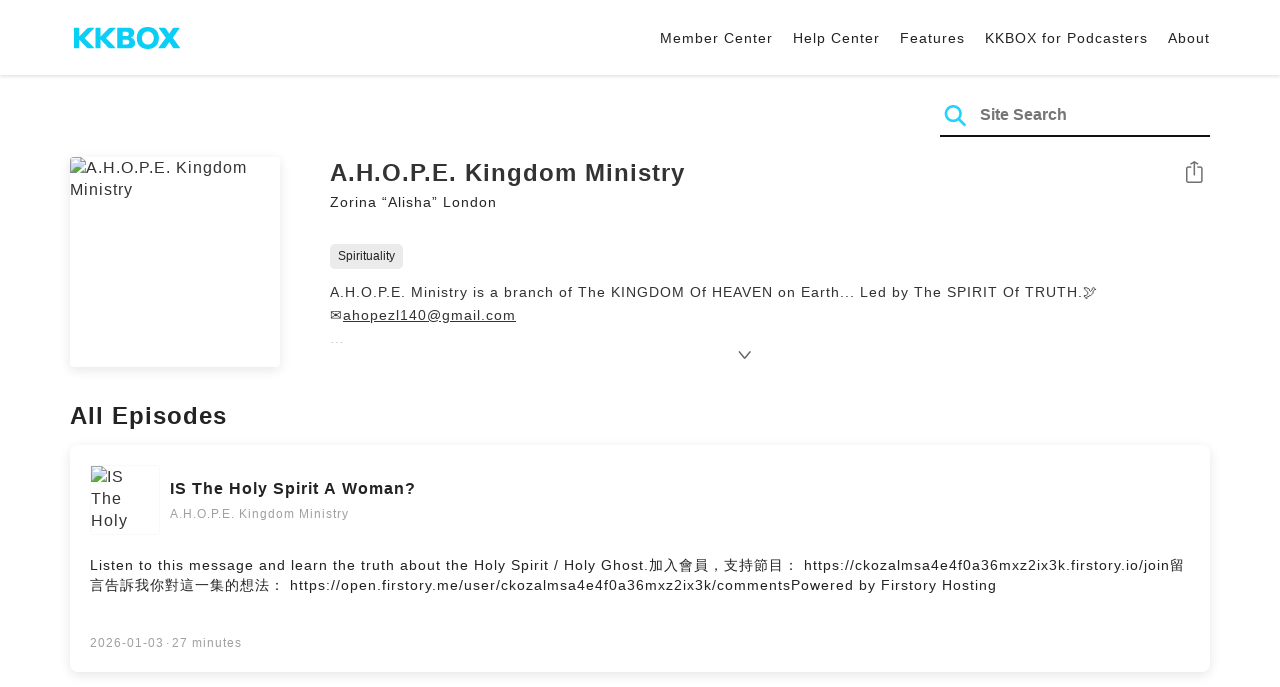

--- FILE ---
content_type: text/html; charset=UTF-8
request_url: https://podcast.kkbox.com/sg/channel/Gm4b9H5Gd_e0tmYEXN
body_size: 6123
content:
<!doctype html>
<html lang="en-SG">
<head>
    <meta charset="utf-8" />
    <meta name="viewport" content="width=device-width, initial-scale=1.0">
    <meta http-equiv="X-UA-Compatible" content="IE=Edge;chrome=1">

        <title>A.H.O.P.E. Kingdom Ministry | Listen Podcast on KKBOX</title>

<meta name="description" content="Listen A.H.O.P.E. Kingdom Ministry on KKBOX! A.H.O.P.E. Ministry is a branch of The KINGDOM Of HEAVEN on Earth... Led by The SPIRIT Of TRUTH.🕊✉ahopezl140@gmail.comPowered by Firstory Hosting">
<meta name="keywords" content="KKBOX, Podcast, 聲音, 頻道, 單集, 節目, 分類">

<meta property="og:type" content="website"/>
<meta property="og:title" content="A.H.O.P.E. Kingdom Ministry | Listen Podcast on KKBOX"/>
<meta property="og:description" content="Listen A.H.O.P.E. Kingdom Ministry on KKBOX! A.H.O.P.E. Ministry is a branch of The KINGDOM Of HEAVEN on Earth... Led by The SPIRIT Of TRUTH.🕊✉ahopezl140@gmail.comPowered by Firstory Hosting"/>
<meta property="og:image" content="https://i.kfs.io/podcast_channel/global/10855v2/fit/1200x630.png"/>
<meta property="og:image:width" content="1200"/>
<meta property="og:image:height" content="630"/>
<meta property="og:site_name" content="KKBOX" />
<meta property="og:url" content="https://podcast.kkbox.com/sg/channel/Gm4b9H5Gd_e0tmYEXN"/>
<meta property="og:locale" content="en_SG"/>
<meta property="fb:app_id" content="314155392230"/>

<meta name="twitter:card" content="summary_large_image"/>
<meta name="twitter:site" content="@kkbox"/>
<meta name="twitter:title" content="A.H.O.P.E. Kingdom Ministry | Listen Podcast on KKBOX"/>
<meta name="twitter:description" content="Listen A.H.O.P.E. Kingdom Ministry on KKBOX! A.H.O.P.E. Ministry is a branch of The KINGDOM Of HEAVEN on Earth... Led by The SPIRIT Of TRUTH.🕊✉ahopezl140@gmail.comPowered by Firstory Hosting"/>
<meta name="twitter:image" content="https://i.kfs.io/podcast_channel/global/10855v2/fit/1200x630.png"/>

<link rel="canonical" href="https://podcast.kkbox.com/sg/channel/Gm4b9H5Gd_e0tmYEXN">


<link rel="alternate" hreflang="ja-jp" href="https://podcast.kkbox.com/jp/channel/Gm4b9H5Gd_e0tmYEXN" />
<link rel="alternate" hreflang="en-sg" href="https://podcast.kkbox.com/sg/channel/Gm4b9H5Gd_e0tmYEXN" />
<link rel="alternate" hreflang="en-my" href="https://podcast.kkbox.com/my/channel/Gm4b9H5Gd_e0tmYEXN" />
<link rel="alternate" hreflang="en" href="https://podcast.kkbox.com/sg/channel/Gm4b9H5Gd_e0tmYEXN" />
<link rel="alternate" hreflang="en-tw" href="https://podcast.kkbox.com/tw/channel/Gm4b9H5Gd_e0tmYEXN" />
<link rel="alternate" hreflang="zh-tw" href="https://podcast.kkbox.com/tw/channel/Gm4b9H5Gd_e0tmYEXN" />
<link rel="alternate" hreflang="zh" href="https://podcast.kkbox.com/tw/channel/Gm4b9H5Gd_e0tmYEXN" />
<link rel="alternate" hreflang="x-default" href="https://podcast.kkbox.com/channel/Gm4b9H5Gd_e0tmYEXN" />


<meta property="al:ios:url" content="kkbox://podcast.channel/Gm4b9H5Gd_e0tmYEXN" />
<meta property="al:ios:app_store_id" content="300915900" />
<meta property="al:ios:app_name" content="KKBOX" />
<meta property="al:android:url" content="kkbox://podcast.channel/Gm4b9H5Gd_e0tmYEXN" />
<meta property="al:android:package" content="com.skysoft.kkbox.android" />
<meta property="al:android:app_name" content="KKBOX" />
<meta property="al:web:url" content="https://podcast.kkbox.com/sg/channel/Gm4b9H5Gd_e0tmYEXN" />

    
    <link rel="prefetch" as="style" href="/css/podcast/episode-page.505251b60c36b6767d71.css">

    <link rel="shortcut icon" href="https://www.kkbox.com/favicon.ico"/>
    <link rel="preconnect" href="https://pkg.kfs.io">
    <link rel="preconnect" href="https://i.kfs.io">
    <link rel="preconnect" href="https://cdn.jsdelivr.net">

    <link href="/css/podcast/channel-page.340dc387ef1d0f907563.css" rel="stylesheet">

        <script defer src="https://cdn.jsdelivr.net/npm/linkifyjs@2.1.9/dist/linkify.min.js" integrity="sha256-b8aRDYEOoOLGpyaXMI3N2nWUbjSeQ2QxzKjmPnCa4yA=" crossorigin="anonymous"></script>
<script defer src="https://cdn.jsdelivr.net/npm/linkifyjs@2.1.9/dist/linkify-element.min.js" integrity="sha256-9hV9vEzCUdl5GBhZHgRcrkZgXy+xtiTt+XM9yDuR33Y=" crossorigin="anonymous"></script>
    <script defer crossorigin="anonymous" src="https://pkg.kfs.io/kk-web/sharebox.js/2.1.0/main.js"></script>

    
        <script type="application/ld+json">
    {"@context":"http://schema.org","@type":"BreadcrumbList","itemListElement":[{"@type":"ListItem","position":1,"item":"https://podcast.kkbox.com/sg","name":"KKBOX Podcast - Free for all"},{"@type":"ListItem","position":2,"item":"https://podcast.kkbox.com/sg/channel/Gm4b9H5Gd_e0tmYEXN","name":"A.H.O.P.E. Kingdom Ministry"}]}</script>
    <script type="application/ld+json">
    {"@context":"http://schema.org","@type":"PodcastSeries","url":"https://podcast.kkbox.com/sg/channel/Gm4b9H5Gd_e0tmYEXN","name":"A.H.O.P.E. Kingdom Ministry","description":"A.H.O.P.E. Ministry is a branch of The KINGDOM Of HEAVEN on Earth... Led by The SPIRIT Of TRUTH.🕊✉ahopezl140@gmail.comPowered by Firstory Hosting","publisher":{"@type":"Person","name":"Zorina “Alisha” London"},"author":{"@type":"Person","name":"Zorina “Alisha” London"},"image":"https://i.kfs.io/podcast_channel/global/10855v2/cropresize/300x300.jpg","accessMode":"auditory","mainEntityOfPage":{"@type":"WebPage","@id":"https://podcast.kkbox.com/sg/channel/Gm4b9H5Gd_e0tmYEXN"},"offers":[{"@type":"Offer","price":"Free"}],"workExample":[{"@type":"PodcastEpisode","name":"IS The Holy Spirit A Woman?","description":"Listen to this message and learn the truth about the Holy Spirit / Holy Ghost.加入會員，支持節目： https://ckozalmsa4e4f0a36mxz2ix3k.firstory.io/join留言告訴我你對這一集的想法： https://open.firstory.me/user/ckozalmsa4e4f0a36mxz2ix3k/commentsPowered by Firstory Hosting","datePublished":"2026-01-03","timeRequired":"PT27M3S"},{"@type":"PodcastEpisode","name":"Should Women Submit To Men?","description":"Listen to this short message and be intrigued, maybe even a little surprised by the answer to this frequently asked question.加入會員，支持節目： https://ckozalmsa4e4f0a36mxz2ix3k.firstory.io/join留言告訴我你對這一集的想法： https://open.firstory.me/user/ckozalmsa4e4f0a36mxz2ix3k/commentsPowered by Firstory Hosting","datePublished":"2025-12-27","timeRequired":"PT24M15S"},{"@type":"PodcastEpisode","name":"😧 Making A BIG CORRECTION!","description":"The title of this podcast says it all! I am correcting something I taught, and thought, to be true, and found it is not. Also, I\u0026#039;m sharing and clearing up other falsehoods I\u0026#039;ve found that are being believed, and taught, by many.小額贊助支持本節目： https://open.firstory.me/user/ckozalmsa4e4f0a36mxz2ix3k留言告訴我你對這一集的想法： https://open.firstory.me/user/ckozalmsa4e4f0a36mxz2ix3k/commentsPowered by Firstory Hosting","datePublished":"2025-04-19","timeRequired":"PT41M20S"},{"@type":"PodcastEpisode","name":"The FIVE Fold Ministry","description":"This podcast will really challenge you, and your beliefs. Discussing not only the Five Fold Ministry but also many other important and seriously controversial beliefs.小額贊助支持本節目： https://open.firstory.me/user/ckozalmsa4e4f0a36mxz2ix3k留言告訴我你對這一集的想法： https://open.firstory.me/user/ckozalmsa4e4f0a36mxz2ix3k/commentsPowered by Firstory Hosting","datePublished":"2024-12-20","timeRequired":"PT34M"},{"@type":"PodcastEpisode","name":"RECAP!","description":"Recapping on some very important teachings taught here @AHOPE Kingdom Ministry that should not be forgotten.小額贊助支持本節目： https://open.firstory.me/user/ckozalmsa4e4f0a36mxz2ix3k留言告訴我你對這一集的想法： https://open.firstory.me/user/ckozalmsa4e4f0a36mxz2ix3k/commentsPowered by Firstory Hosting","datePublished":"2024-12-13","timeRequired":"PT34M1S"}]}</script>

    <script>
(() => {
    const $script = document.createElement('script');
    $script.src = 'https://cdn.jsdelivr.net/npm/@elastic/apm-rum@5.12.0/dist/bundles/elastic-apm-rum.umd.min.js';
    $script.async = true;
    $script.crossorigin = 'anonymous';
    $script.onload = () =>  {
        // Initialize
        elasticApm.init({
            serviceName: "podcast-kkbox-com",
            serverUrl: "https://apm.kkbox.com",
            environment: "production"
        });

        
        // Capture global error event
        window.addEventListener('error', (event) => {
            try {
                elasticApm.captureError(event.error);
            } catch (e) {}
        });
    };
    document.head.appendChild($script);
})();
</script>
    <!-- Google Tag Manager -->
<script>(function(w,d,s,l,i){w[l]=w[l]||[];w[l].push({'gtm.start':
    new Date().getTime(),event:'gtm.js'});var f=d.getElementsByTagName(s)[0],
    j=d.createElement(s),dl=l!='dataLayer'?'&l='+l:'';j.async=true;j.src=
    'https://www.googletagmanager.com/gtm.js?id='+i+dl;f.parentNode.insertBefore(j,f);
    })(window,document,'script','dataLayer','GTM-K4SDJPS');</script>
<!-- End Google Tag Manager -->
</head>
<body>
    <header class="header">
    <div class="container">
        <div class="nav-link-group--left">
            <a class="nav-link--logo" href="https://www.kkbox.com/sg/en/"
               data-ga-category="Podcast" data-ga-action="Click Header" data-ga-label="KKBOX Logo"></a>
        </div>
        <div class="nav-link-group--center"></div>
        <div class="nav-link-group--right">
            <nav class="desktop-menu">
                <ul>
                                        <li class="nav-link">
                        <a href="https://ssl.kkbox.com/sg/membership/index.php"  target="_blank" rel="noopener"                            data-ga-category="Podcast" data-ga-action="Click Header" data-ga-label="https://ssl.kkbox.com/sg/membership/index.php">Member Center</a>
                    </li>
                                        <li class="nav-link">
                        <a href="https://help.kkbox.com/sg/en?p=kkbox"  target="_blank" rel="noopener"                            data-ga-category="Podcast" data-ga-action="Click Header" data-ga-label="https://help.kkbox.com/sg/en?p=kkbox">Help Center</a>
                    </li>
                                        <li class="nav-link">
                        <a href="https://www.kkbox.com/sg/en/feature"                            data-ga-category="Podcast" data-ga-action="Click Header" data-ga-label="https://www.kkbox.com/sg/en/feature">Features</a>
                    </li>
                                        <li class="nav-link">
                        <a href="/podcasters"                            data-ga-category="Podcast" data-ga-action="Click Header" data-ga-label="/podcasters">KKBOX for Podcasters</a>
                    </li>
                                        <li class="nav-link">
                        <a href="/sg/about"                            data-ga-category="Podcast" data-ga-action="Click Header" data-ga-label="/sg/about">About </a>
                    </li>
                                    </ul>
            </nav>
            <div class="mobile-hamburger" onclick="document.querySelector('.nav-link-group--mobile').classList.add('active')"></div>
        </div>
        <div class="nav-link-group--mobile">
            <div class="mobile-menu">
                <ul>
                    <li class="nav-link--close">
                        <div class="mobile-close" onclick="document.querySelector('.nav-link-group--mobile').classList.remove('active')"></div>
                    </li>

                    
                                        <li class="nav-link">
                        <a href="https://ssl.kkbox.com/sg/membership/index.php"  target="_blank" rel="noopener"                            data-ga-category="Podcast" data-ga-action="Click Header" data-ga-label="https://ssl.kkbox.com/sg/membership/index.php">Member Center</a>
                    </li>
                                        <li class="nav-link">
                        <a href="https://help.kkbox.com/sg/en?p=kkbox"  target="_blank" rel="noopener"                            data-ga-category="Podcast" data-ga-action="Click Header" data-ga-label="https://help.kkbox.com/sg/en?p=kkbox">Help Center</a>
                    </li>
                                        <li class="nav-link">
                        <a href="https://www.kkbox.com/sg/en/feature"                            data-ga-category="Podcast" data-ga-action="Click Header" data-ga-label="https://www.kkbox.com/sg/en/feature">Features</a>
                    </li>
                                        <li class="nav-link">
                        <a href="/podcasters"                            data-ga-category="Podcast" data-ga-action="Click Header" data-ga-label="/podcasters">KKBOX for Podcasters</a>
                    </li>
                                        <li class="nav-link">
                        <a href="/sg/about"                            data-ga-category="Podcast" data-ga-action="Click Header" data-ga-label="/sg/about">About </a>
                    </li>
                                    </ul>
            </div>
        </div>
    </div>
</header>

    <div class="page page--channel">
    <section class="section--search-box">
        <div class="container">
            <div class="search-box-wrapper">
                <form class="search-box "
      action="/sg/search" method="GET">
    <button class="search-icon" type="submit"></button>
    <input class="search-input" type="text" name="word" placeholder="Site Search" value="" required>
</form>
            </div>
        </div>
    </section>

    <div class="container">
        <section class="section-channel">
            <div class="cover-image-wrapper">
                <img class="cover-image" width="80" height="80" src="https://i.kfs.io/podcast_channel/global/10855v2/cropresize/300x300.jpg" alt="A.H.O.P.E. Kingdom Ministry">
            </div>

            <div class="channel-info-wrapper">
                <h1 class="title">A.H.O.P.E. Kingdom Ministry</h1>
                <p class="author">Zorina “Alisha” London</p>
            </div>

            <div class="share-action-wrapper">
                <share-box>
                    <button type="button" class="btn btn-share" title="Share"
                            data-ga-category="Podcast" data-ga-action="Share Channel" data-ga-label="A.H.O.P.E. Kingdom Ministry">
                        Share
                    </button>
                </share-box>
            </div>

            <div class="category-wrapper">
                                <a href="/sg/category/spirituality" class="tag-category"
                   data-ga-category="Podcast" data-ga-action="Click Category Tag" data-ga-label="Spirituality">
                    Spirituality
                </a>
                            </div>

            <div class="description-wrapper">
                
                <p class="description js-linkify">A.H.O.P.E. Ministry is a branch of The KINGDOM Of HEAVEN on Earth... Led by The SPIRIT Of TRUTH.🕊<br />
✉ahopezl140@gmail.com<br />
<br />
Powered by Firstory Hosting</p>
                <i class="icon-arrow-down"></i>
            </div>

                    </section>

        <section class="section-episode-list" id="episodes">
            <h2 class="section-title">All Episodes</h2>
            <div class="episode-list">
                                    <a href="/sg/episode/SrMOKBysJvvG5QdEJ_" class="episode-card  ">
    <div class="card-header">
        <div class="cover-image-wrapper">
            <img class="cover-image" width="50" height="50" loading="lazy" src="https://i.kfs.io/podcast_episode/global/21980380v1/cropresize/300x300.jpg" alt="IS The Holy Spirit A Woman?">
        </div>
        <div class="episode-info-wrapper">
            <h3 class="title">IS The Holy Spirit A Woman?</h3>
            <div class="info">
                <span class="icon-explicit">🄴</span>
                <span class="channel">A.H.O.P.E. Kingdom Ministry</span>
            </div>
        </div>
    </div>
    <div class="card-content">
        <p class="episode-playlist-note">
            
        </p>
        
        <p class="description">Listen to this message and learn the truth about the Holy Spirit / Holy Ghost.加入會員，支持節目： https://ckozalmsa4e4f0a36mxz2ix3k.firstory.io/join留言告訴我你對這一集的想法： https://open.firstory.me/user/ckozalmsa4e4f0a36mxz2ix3k/commentsPowered by Firstory Hosting</p>
    </div>
    <div class="card-footer">
        <span class="date">2026-01-03</span>·<span class="duration">27 minutes</span>
    </div>
</a>
                                    <a href="/sg/episode/WncR2DlnYKfLJq8310" class="episode-card  ">
    <div class="card-header">
        <div class="cover-image-wrapper">
            <img class="cover-image" width="50" height="50" loading="lazy" src="https://i.kfs.io/podcast_episode/global/21930179v1/cropresize/300x300.jpg" alt="Should Women Submit To Men?">
        </div>
        <div class="episode-info-wrapper">
            <h3 class="title">Should Women Submit To Men?</h3>
            <div class="info">
                <span class="icon-explicit">🄴</span>
                <span class="channel">A.H.O.P.E. Kingdom Ministry</span>
            </div>
        </div>
    </div>
    <div class="card-content">
        <p class="episode-playlist-note">
            
        </p>
        
        <p class="description">Listen to this short message and be intrigued, maybe even a little surprised by the answer to this frequently asked question.加入會員，支持節目： https://ckozalmsa4e4f0a36mxz2ix3k.firstory.io/join留言告訴我你對這一集的想法： https://open.firstory.me/user/ckozalmsa4e4f0a36mxz2ix3k/commentsPowered by Firstory Hosting</p>
    </div>
    <div class="card-footer">
        <span class="date">2025-12-27</span>·<span class="duration">24 minutes</span>
    </div>
</a>
                                    <a href="/sg/episode/OpMaxRtn514wSFSxlJ" class="episode-card  ">
    <div class="card-header">
        <div class="cover-image-wrapper">
            <img class="cover-image" width="50" height="50" loading="lazy" src="https://i.kfs.io/podcast_episode/global/18161650v1/cropresize/300x300.jpg" alt="😧 Making A BIG CORRECTION!">
        </div>
        <div class="episode-info-wrapper">
            <h3 class="title">😧 Making A BIG CORRECTION!</h3>
            <div class="info">
                <span class="icon-explicit">🄴</span>
                <span class="channel">A.H.O.P.E. Kingdom Ministry</span>
            </div>
        </div>
    </div>
    <div class="card-content">
        <p class="episode-playlist-note">
            
        </p>
        
        <p class="description">The title of this podcast says it all! I am correcting something I taught, and thought, to be true, and found it is not. Also, I&#039;m sharing and clearing up other falsehoods I&#039;ve found that are being believed, and taught, by many.小額贊助支持本節目： https://open.firstory.me/user/ckozalmsa4e4f0a36mxz2ix3k留言告訴我你對這一集的想法： https://open.firstory.me/user/ckozalmsa4e4f0a36mxz2ix3k/commentsPowered by Firstory Hosting</p>
    </div>
    <div class="card-footer">
        <span class="date">2025-04-19</span>·<span class="duration">41 minutes</span>
    </div>
</a>
                                    <a href="/sg/episode/GmuyuKjZRAtIoo1GJ2" class="episode-card  ">
    <div class="card-header">
        <div class="cover-image-wrapper">
            <img class="cover-image" width="50" height="50" loading="lazy" src="https://i.kfs.io/podcast_episode/global/17021800v1/cropresize/300x300.jpg" alt="The FIVE Fold Ministry">
        </div>
        <div class="episode-info-wrapper">
            <h3 class="title">The FIVE Fold Ministry</h3>
            <div class="info">
                <span class="icon-explicit">🄴</span>
                <span class="channel">A.H.O.P.E. Kingdom Ministry</span>
            </div>
        </div>
    </div>
    <div class="card-content">
        <p class="episode-playlist-note">
            
        </p>
        
        <p class="description">This podcast will really challenge you, and your beliefs. Discussing not only the Five Fold Ministry but also many other important and seriously controversial beliefs.小額贊助支持本節目： https://open.firstory.me/user/ckozalmsa4e4f0a36mxz2ix3k留言告訴我你對這一集的想法： https://open.firstory.me/user/ckozalmsa4e4f0a36mxz2ix3k/commentsPowered by Firstory Hosting</p>
    </div>
    <div class="card-footer">
        <span class="date">2024-12-20</span>·<span class="duration">34 minutes</span>
    </div>
</a>
                                    <a href="/sg/episode/CrUERVM5faTno7HaYF" class="episode-card  ">
    <div class="card-header">
        <div class="cover-image-wrapper">
            <img class="cover-image" width="50" height="50" loading="lazy" src="https://i.kfs.io/podcast_episode/global/16933973v1/cropresize/300x300.jpg" alt="RECAP!">
        </div>
        <div class="episode-info-wrapper">
            <h3 class="title">RECAP!</h3>
            <div class="info">
                <span class="icon-explicit">🄴</span>
                <span class="channel">A.H.O.P.E. Kingdom Ministry</span>
            </div>
        </div>
    </div>
    <div class="card-content">
        <p class="episode-playlist-note">
            
        </p>
        
        <p class="description">Recapping on some very important teachings taught here @AHOPE Kingdom Ministry that should not be forgotten.小額贊助支持本節目： https://open.firstory.me/user/ckozalmsa4e4f0a36mxz2ix3k留言告訴我你對這一集的想法： https://open.firstory.me/user/ckozalmsa4e4f0a36mxz2ix3k/commentsPowered by Firstory Hosting</p>
    </div>
    <div class="card-footer">
        <span class="date">2024-12-13</span>·<span class="duration">34 minutes</span>
    </div>
</a>
                            </div>

                        <div class="infinite-loading-trigger" data-next-offset="1734082649,16933973"></div>
                    </section>
    </div>
</div>

    <footer class="pm-footer">
    <div class="pm-footer-menu">
                <div class="pm-footer-column">
            <div class="pm-footer-subtitle">Explore KKBOX</div>
                        <div class="pm-footer-li">
                <a href="https://www.kkbox.com/sg/en/feature"                    data-ga-category="Podcast" data-ga-action="Click Footer" data-ga-label="https://www.kkbox.com/sg/en/feature">
                   Features
                </a>
            </div>
                        <div class="pm-footer-li">
                <a href="https://www.kkbox.com/sg/en/info/event/"                    data-ga-category="Podcast" data-ga-action="Click Footer" data-ga-label="https://www.kkbox.com/sg/en/info/event/">
                   Giveaways
                </a>
            </div>
                        <div class="pm-footer-li">
                <a href="https://www.kkbox.com/sg/en/download"                    data-ga-category="Podcast" data-ga-action="Click Footer" data-ga-label="https://www.kkbox.com/sg/en/download">
                   Platforms
                </a>
            </div>
                    </div>
                <div class="pm-footer-column">
            <div class="pm-footer-subtitle">Entertainment News</div>
                        <div class="pm-footer-li">
                <a href="https://www.kkbox.com/sg/en/info/"                    data-ga-category="Podcast" data-ga-action="Click Footer" data-ga-label="https://www.kkbox.com/sg/en/info/">
                   Latest
                </a>
            </div>
                        <div class="pm-footer-li">
                <a href="https://kma.kkbox.com/charts/?terr=sg&amp;lang=en"  target="_blank" rel="noopener"                    data-ga-category="Podcast" data-ga-action="Click Footer" data-ga-label="https://kma.kkbox.com/charts/?terr=sg&amp;lang=en">
                   Charts
                </a>
            </div>
                        <div class="pm-footer-li">
                <a href="https://kma.kkbox.com/awards/"  target="_blank" rel="noopener"                    data-ga-category="Podcast" data-ga-action="Click Footer" data-ga-label="https://kma.kkbox.com/awards/">
                   Music Awards
                </a>
            </div>
                    </div>
                <div class="pm-footer-column">
            <div class="pm-footer-subtitle">Member</div>
                        <div class="pm-footer-li">
                <a href="https://ssl.kkbox.com/billing.php"  target="_blank" rel="noopener"                    data-ga-category="Podcast" data-ga-action="Click Footer" data-ga-label="https://ssl.kkbox.com/billing.php">
                   Subscribe
                </a>
            </div>
                        <div class="pm-footer-li">
                <a href="https://mykkid.kkbox.com"  target="_blank" rel="noopener"                    data-ga-category="Podcast" data-ga-action="Click Footer" data-ga-label="https://mykkid.kkbox.com">
                   Member Centre
                </a>
            </div>
                        <div class="pm-footer-li">
                <a href="https://help.kkbox.com/sg/en?p=kkbox"  target="_blank" rel="noopener"                    data-ga-category="Podcast" data-ga-action="Click Footer" data-ga-label="https://help.kkbox.com/sg/en?p=kkbox">
                   Help Centre
                </a>
            </div>
                        <div class="pm-footer-li">
                <a href="https://www.kkbox.com/about/en/terms?terr=sg"                    data-ga-category="Podcast" data-ga-action="Click Footer" data-ga-label="https://www.kkbox.com/about/en/terms?terr=sg">
                   Terms of Use
                </a>
            </div>
                    </div>
                <div class="pm-footer-column">
            <div class="pm-footer-subtitle">About</div>
                        <div class="pm-footer-li">
                <a href="https://www.kkbox.com/about/en/"                    data-ga-category="Podcast" data-ga-action="Click Footer" data-ga-label="https://www.kkbox.com/about/en/">
                   About KKBOX
                </a>
            </div>
                        <div class="pm-footer-li">
                <a href="https://www.kkbox.com/about/en/news"                    data-ga-category="Podcast" data-ga-action="Click Footer" data-ga-label="https://www.kkbox.com/about/en/news">
                   News
                </a>
            </div>
                        <div class="pm-footer-li">
                <a href="https://www.kkbox.com/about/en/ad-cooperation/user-profile"                    data-ga-category="Podcast" data-ga-action="Click Footer" data-ga-label="https://www.kkbox.com/about/en/ad-cooperation/user-profile">
                   Advertising
                </a>
            </div>
                        <div class="pm-footer-li">
                <a href="https://www.kkbox.com/about/en/contact"                    data-ga-category="Podcast" data-ga-action="Click Footer" data-ga-label="https://www.kkbox.com/about/en/contact">
                   Contact Us
                </a>
            </div>
                        <div class="pm-footer-li">
                <a href="https://www.soundscape.net"  target="_blank" rel="noopener"                    data-ga-category="Podcast" data-ga-action="Click Footer" data-ga-label="https://www.soundscape.net">
                   Publish Music
                </a>
            </div>
                        <div class="pm-footer-li">
                <a href="https://www.kkbox.com/about/en/privacy?terr=sg"                    data-ga-category="Podcast" data-ga-action="Click Footer" data-ga-label="https://www.kkbox.com/about/en/privacy?terr=sg">
                   Privacy Policy
                </a>
            </div>
                    </div>
                <div class="pm-footer-column-socials">
                        <a class="pm-social pm-instagram" href="https://instagram.com/kkboxsg" target="_blank" rel="noopener"
               data-ga-category="Podcast" data-ga-action="Click Footer" data-ga-label="https://instagram.com/kkboxsg"></a>
                        <a class="pm-social pm-facebook" href="https://www.facebook.com/KKBOXSG" target="_blank" rel="noopener"
               data-ga-category="Podcast" data-ga-action="Click Footer" data-ga-label="https://www.facebook.com/KKBOXSG"></a>
                    </div>
    </div>
    <div class="pm-all-width">
        <div class="pm-terr-lang">
            <div class="pm-terr">
                <select id="pm-terr-select" onchange="window.location = this.options[this.selectedIndex].value;" tabindex="-1">
                                            <option value="https://podcast.kkbox.com/tw/channel/Gm4b9H5Gd_e0tmYEXN"
                                >
                            Taiwan
                        </option>
                                            <option value="https://podcast.kkbox.com/sg/channel/Gm4b9H5Gd_e0tmYEXN"
                                 selected >
                            Singapore
                        </option>
                                            <option value="https://podcast.kkbox.com/my/channel/Gm4b9H5Gd_e0tmYEXN"
                                >
                            Malaysia
                        </option>
                                            <option value="https://podcast.kkbox.com/jp/channel/Gm4b9H5Gd_e0tmYEXN"
                                >
                            Japan
                        </option>
                                    </select>
                <label for="pm-terr-select">Singapore</label>
                <div class="pm-dropdown-menu" tabindex="0"><button>Singapore</button>
                    <div class="pm-dropdown">
                                                    <a class="pm-dropdown-li" href="https://podcast.kkbox.com/tw/channel/Gm4b9H5Gd_e0tmYEXN">Taiwan</a>
                                                    <a class="pm-dropdown-li" href="https://podcast.kkbox.com/sg/channel/Gm4b9H5Gd_e0tmYEXN">Singapore</a>
                                                    <a class="pm-dropdown-li" href="https://podcast.kkbox.com/my/channel/Gm4b9H5Gd_e0tmYEXN">Malaysia</a>
                                                    <a class="pm-dropdown-li" href="https://podcast.kkbox.com/jp/channel/Gm4b9H5Gd_e0tmYEXN">Japan</a>
                                            </div>
                </div>
            </div>
        </div>
        <div class="pm-copyright">Copyright © 2026 KKBOX All Rights Reserved.</div>
    </div>
</footer>

    <script src="/js/podcast/channel-page.ed13c95454ae8d6ae46f.js"></script>
<script>
(function(ChannelPage) {
    var page = new ChannelPage();

    var $descriptionWrapper = document.querySelector('.section-channel .description-wrapper');
    page.initChannelDescriptionCollapse({
        $descriptionWrapper: $descriptionWrapper,
        $description: $descriptionWrapper.querySelector('.description'),
        $arrowDownTrigger: $descriptionWrapper.querySelector('.icon-arrow-down')
    });

    page.initLinkify({
        element: document.querySelector('.js-linkify')
    });

    page.useShortUrlInShareBox({
        shortUrlApiEndpoint: "/api/short-url?url=https%3A%2F%2Fpodcast.kkbox.com%2Fsg%2Fchannel%2FGm4b9H5Gd_e0tmYEXN",
    });

    page.initPlaybackPopup({
        element: document.querySelector('.js-click-play-in-kkbox'),
        protocolUrl: "kkbox://podcast.channel/Gm4b9H5Gd_e0tmYEXN",
        locale: "en"
    });

    var $infiniteLoadingTrigger = document.querySelector('.infinite-loading-trigger');
    if ($infiniteLoadingTrigger) {
        page.initInfiniteLoading({
            $episodeList: document.querySelector('.episode-list'),
            $infiniteLoadingTrigger: $infiniteLoadingTrigger,
            fetchDataUrl: "/api/sg/channel/Gm4b9H5Gd_e0tmYEXN/episode-list"
        });
    }
})(window.ChannelPage);
</script>
</body>
</html>
